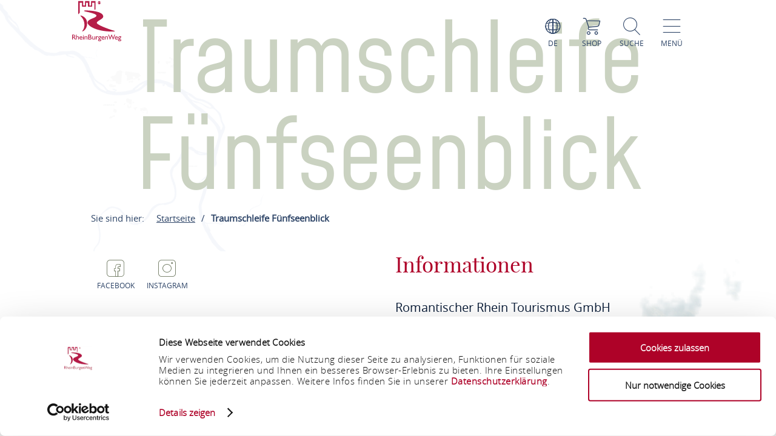

--- FILE ---
content_type: text/css; charset=utf-8
request_url: https://www.rheinburgenweg.com/portal/dist/organisms/headlineBlock/assets/styles/A.headlineBlock-base.cf9133f3.css.pagespeed.cf.qHOF9sp5yH.css
body_size: 857
content:
.textBlock{min-height:269px;text-align:left;position:relative}.textBlock:not(.noImage){top:calc(-20.54507338vh)}.textBlock.whiteBackground{background:#fff;padding-left:25px;padding-right:25px}.textBlock>h1{color:#cad2c1;margin:25px 0 0}@media (max-width:1000px){.textBlock>h1{font:400 60px/1.09090909em mohaveregular,Arial,sans-serif;font-weight:400;font-style:normal;font-size:60px;line-height:1.09090909em;text-align:center}}@media (min-width:1001px){.textBlock>h1{font:400 160px/1em mohaveregular,Arial,sans-serif;font-weight:400;font-style:normal;font-size:160px;line-height:1em}}.textBlock>h1.headlineCentered{text-align:center}.textBlock>h2{word-break:break-word;color:#2d4467;margin:0 0 30px;font:400 50px/1.42857143em playfair_displayregular,Arial,sans-serif;font-weight:400;font-style:normal;font-size:50px;line-height:1.42857143em;text-align:center}.rheinburgenweg .textBlock>h2{color:#ae0228}.rheinsteig .textBlock>h2{color:#00528b}.winter .textBlock>h2{color:#476da3}.textBlock>h3{color:#2d4467;margin:-30px 0 30px;font:400 40px/1.14285714em playfair_displayregular,Arial,sans-serif;font-weight:400;font-style:normal;font-size:40px;line-height:1.14285714em;text-align:center}.textBlock__description{font:400 20px/1.73913043em open_sansregular,Arial,sans-serif;font-weight:400;font-style:normal;font-size:20px;line-height:1.73913043em;margin-bottom:25px;color:#2d4467}.textBlock__description::first-letter{font:400 20px/1.73913043em playfair_displayregular,Arial,sans-serif;font-weight:400;font-style:normal;font-size:300%;line-height:1;float:left;padding-right:.125em}.textBlock__text{overflow-wrap:break-word;clear:left;position:relative;z-index:0;margin-bottom:35px}@media (max-width:1000px){.textBlock__text{font:300 18px/2em open_sanslight,Arial,sans-serif;font-weight:300;font-style:normal;font-size:18px;line-height:2em}.textBlock__text>h2{font:400 30px/1.5em mohaveregular,Arial,sans-serif;font-weight:400;font-style:normal;font-size:30px;line-height:1.5em;margin:0}.textBlock__text>h3{font:400 25px/1.42857143em mohaveregular,Arial,sans-serif;font-weight:400;font-style:normal;font-size:25px;line-height:1.42857143em;margin:0}.textBlock__text>h4{font:400 23px/1.42857143em mohaveregular,Arial,sans-serif;font-weight:400;font-style:normal;font-size:23px;line-height:1.42857143em;margin:0}.textBlock__text>h5{font:400 20px/1.72413793em mohaveregular,Arial,sans-serif;font-weight:400;font-style:normal;font-size:20px;line-height:1.72413793em;margin:0}.textBlock__text>h6{font:400 16px/2em mohaveregular,Arial,sans-serif;font-weight:400;font-style:normal;font-size:16px;line-height:2em;margin:0}}@media (min-width:1001px){.textBlock__text{font:400 20px/2em open_sanslight,Arial,sans-serif;font-weight:400;font-style:normal;font-size:20px;line-height:2em}.textBlock__text>h2{font:400 35px/1.71428571em mohaveregular,Arial,sans-serif;font-weight:400;font-style:normal;font-size:35px;line-height:1.71428571em;margin:0}.textBlock__text>h3{font:400 30px/1.66666667em mohaveregular,Arial,sans-serif;font-weight:400;font-style:normal;font-size:30px;line-height:1.66666667em;margin:0}.textBlock__text>h4{font:400 28px/1.66666667em mohaveregular,Arial,sans-serif;font-weight:400;font-style:normal;font-size:28px;line-height:1.66666667em;margin:0}.textBlock__text>h5{font:400 25px/2.08333333em mohaveregular,Arial,sans-serif;font-weight:400;font-style:normal;font-size:25px;line-height:2.08333333em;margin:0}.textBlock__text>h6{font:400 20px/2.5em mohaveregular,Arial,sans-serif;font-weight:400;font-style:normal;font-size:20px;line-height:2.5em;margin:0}}.textBlock__text>p{margin:0}.textBlock__text--center{text-align:center}p.textBlock__dateInfo{margin-bottom:15px;text-align:center;color:#a2466f;font:300 20px/2em playfair_displayregular,Arial,sans-serif;font-weight:300;font-style:normal;font-size:20px;line-height:2em}p.textBlock__location{margin:0 0 30px;text-align:center;color:#0b1d38;font:300 20px/2em open_sansregular,Arial,sans-serif;font-weight:300;font-style:normal;font-size:20px;line-height:2em}.textBlock__eventLinks{text-align:center;margin-bottom:25px}.textBlock__eventLinks__element{cursor:pointer;display:inline-block;text-transform:uppercase;text-align:center;color:#0b1d38;font:400 16px/1em open_sansregular,Arial,sans-serif;font-weight:400;font-style:normal;font-size:16px;line-height:1em;padding:14px}.textBlock__eventLinks__element>[class^="icon-"]{color:#0b1d38;display:block;text-align:center;margin-bottom:4px;font-size:3em}.textBlock__text ul{font:400 20px/2em open_sanslight,Arial,sans-serif;font-weight:400;font-style:normal;font-size:20px;line-height:2em;color:#6c775e;list-style-type:disc}.textBlock__text a{color:#2d4467;text-decoration:underline}.textBlock__text a::after{font-family:icomoon;content:"\e908"}.textBlock__downloads,.textBlock__downloads__download,.textBlock__downloads__download__iconContainer,.textBlock__downloads__download__infoContainer{display:inline-block}.textBlock__downloads__download{margin-bottom:25px}@media (min-width:1001px){.textBlock__downloads__download{margin-right:35px}}@media (max-width:1000px){.textBlock__downloads__download{margin-right:20px}}.textBlock__downloads__download__iconContainer{font-size:33px;color:#6c775e;text-decoration:none}.textBlock__downloads__download__title{text-transform:uppercase;margin:0;color:#2d4467}@media (min-width:1001px){.textBlock__downloads__download__title{font:400 22px/1.22222222em playfair_displayregular,Arial,sans-serif;font-weight:400;font-style:normal;font-size:22px;line-height:1.22222222em}}@media (max-width:1000px){.textBlock__downloads__download__title{font:400 18px/1.22222222em playfair_displayregular,Arial,sans-serif;font-weight:400;font-style:normal;font-size:18px;line-height:1.22222222em}}.textBlock__downloads__download__size{margin:0;font:400 14px/1em open_sansregular,Arial,sans-serif;font-weight:400;font-style:normal;font-size:14px;line-height:1em;color:#2d4467}.h-grid>article.textBlock.headlineBlock.h-el-lg-10.h-el-ty-12.h-off-lg-1.h-off-ty-0{position:relative;top:0}.rrtProject .textBlock>h1,.rrtProject .textBlock__eventLinks__element>[class^="icon-"]{color:#a69462}.rrtProject .textBlock__eventLinks__element>.text{color:#8e1c3f}